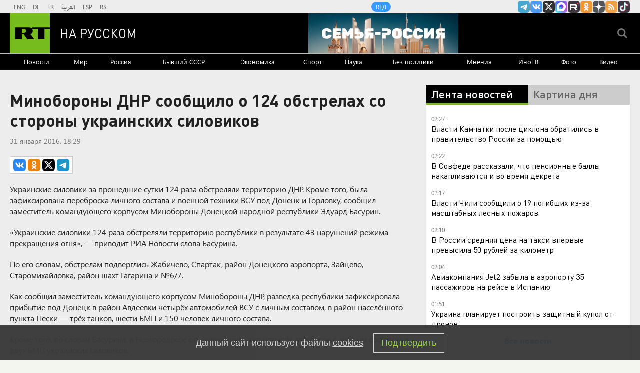

--- FILE ---
content_type: text/html
request_url: https://tns-counter.ru/nc01a**R%3Eundefined*rt_ru/ru/UTF-8/tmsec=rt_ru/998143313***
body_size: -73
content:
BCCD7119696EBF83X1768865667:BCCD7119696EBF83X1768865667

--- FILE ---
content_type: text/javascript; charset=utf-8
request_url: https://rb.infox.sg/json?id=904&adblock=false&o=0
body_size: 4652
content:
[{"img": "https://rb.infox.sg/img/897307/image_2.jpg?270", "width": "70", "height": "50", "bg_hex": "#776941", "bg_rgb": "119,105,65", "text_color": "#fff", "timestamp": "1768865669338", "created": "1768564039080", "id": "897307", "title": "Россия вернула две трети стоимости замороженных активов", "category": "others", "body": "Россия компенсировала большую часть убытков из-за заморозки Западом ее резервов. Такими выводами поделились финансовые аналитики из Греции.", "source": "abnews.ru", "linkTarget": "byDefault", "url": "//rb.infox.sg/click?aid=897307&type=exchange&id=904&su=aHR0cHM6Ly9jaXMuaW5mb3guc2cvb3RoZXJzL25ld3MvNW5XZ04vP3V0bV9zb3VyY2U9cnVzc2lhbi5ydC5jb20mdXRtX2NhbXBhaWduPTkwNCZ1dG1fbWVkaXVtPWV4Y2hhbmdlJnV0bV9jb250ZW50PWFibmV3cy5ydSZpZD1ydXNzaWFuLnJ0LmNvbW=="}, {"img": "https://rb.infox.sg/img/897884/image_2.jpg?54", "width": "70", "height": "50", "bg_hex": "#96857D", "bg_rgb": "150,133,125", "text_color": "#000", "timestamp": "1768865669338", "created": "1768863208752", "id": "897884", "title": "Мясников рухнул прямо во время записи программы", "category": "afisha", "body": "Доктор Мясников неожиданно упал с тренажера во время записи передачи. Александр Мясников, известный врач и телеведущий, упал с тренажера во", "source": "howto-news.info", "linkTarget": "byDefault", "url": "//rb.infox.sg/click?aid=897884&type=exchange&id=904&su=aHR0cHM6Ly9jaXMuaW5mb3guc2cvb3RoZXJzL25ld3MvNW94S1AvP3V0bV9zb3VyY2U9cnVzc2lhbi5ydC5jb20mdXRtX2NhbXBhaWduPTkwNCZ1dG1fbWVkaXVtPWV4Y2hhbmdlJnV0bV9jb250ZW50PWhvd3RvLW5ld3MuaW5mbyZpZD1ydXNzaWFuLnJ0LmNvbW=="}, {"img": "https://rb.infox.sg/img/897874/image_2.jpg?11", "width": "70", "height": "50", "bg_hex": "#100D0F", "bg_rgb": "16,13,15", "text_color": "#fff", "timestamp": "1768865669338", "created": "1768862612064", "id": "897874", "title": "Михалков заявил о «банальном предательстве»", "category": "politics", "body": "Известный режиссёр Никита Михалков рассказал о \"банальном предательстве\". То, что стало очевидным в Венесуэле, происходит и в России, просто не", "source": "howto-news.info", "linkTarget": "byDefault", "url": "//rb.infox.sg/click?aid=897874&type=exchange&id=904&su=aHR0cHM6Ly9jaXMuaW5mb3guc2cvb3RoZXJzL25ld3MvNW9GREEvP3V0bV9zb3VyY2U9cnVzc2lhbi5ydC5jb20mdXRtX2NhbXBhaWduPTkwNCZ1dG1fbWVkaXVtPWV4Y2hhbmdlJnV0bV9jb250ZW50PWhvd3RvLW5ld3MuaW5mbyZpZD1ydXNzaWFuLnJ0LmNvbW=="}, {"img": "https://rb.infox.sg/img/897611/image_2.jpg?860", "width": "70", "height": "50", "bg_hex": "#A37033", "bg_rgb": "163,112,51", "text_color": "#fff", "timestamp": "1768865669338", "created": "1768815616113", "id": "897611", "title": "Онколог назвал опасный продукт, вызывающий рак", "category": "health", "body": "Регулярное употребление вредных продуктов повышает риск развития рака.", "source": "abnews.ru", "linkTarget": "byDefault", "url": "//rb.infox.sg/click?aid=897611&type=exchange&id=904&su=aHR0cHM6Ly9jaXMuaW5mb3guc2cvb3RoZXJzL25ld3MvNW9GZ1cvP3V0bV9zb3VyY2U9cnVzc2lhbi5ydC5jb20mdXRtX2NhbXBhaWduPTkwNCZ1dG1fbWVkaXVtPWV4Y2hhbmdlJnV0bV9jb250ZW50PWFibmV3cy5ydSZpZD1ydXNzaWFuLnJ0LmNvbW=="}, {"img": "https://rb.infox.sg/img/897887/image_2.jpg?713", "width": "70", "height": "50", "bg_hex": "#212D30", "bg_rgb": "33,45,48", "text_color": "#fff", "timestamp": "1768865669338", "created": "1768863283874", "id": "897887", "title": "Такого ещё не видели: подвиг русского лётчика попал в объектив", "category": "others", "body": "Рискуя жизнью, русский ас ВКС посадил Су-35 без шасси после боя, спасая машину на три миллиарда - видео подвига взорвало", "source": "howto-news.info", "linkTarget": "byDefault", "url": "//rb.infox.sg/click?aid=897887&type=exchange&id=904&su=aHR0cHM6Ly9jaXMuaW5mb3guc2cvb3RoZXJzL25ld3MvNW94S0ovP3V0bV9zb3VyY2U9cnVzc2lhbi5ydC5jb20mdXRtX2NhbXBhaWduPTkwNCZ1dG1fbWVkaXVtPWV4Y2hhbmdlJnV0bV9jb250ZW50PWhvd3RvLW5ld3MuaW5mbyZpZD1ydXNzaWFuLnJ0LmNvbW=="}]

--- FILE ---
content_type: application/javascript
request_url: https://smi2.ru/counter/settings?payload=CMi7AhiXt_DEvTM6JGFiODM1NTQ2LWMyYTEtNGFhMi1hMDdkLWEwYjg5ZWNhMGNmMg&cb=_callbacks____0mklsy6o3
body_size: 1522
content:
_callbacks____0mklsy6o3("[base64]");

--- FILE ---
content_type: application/javascript; charset=utf-8
request_url: https://mediametrics.ru/partner/inject/online.jsonp.ru.js
body_size: 1578
content:
callbackJsonpMediametrics( [{"id": "9214374", "image": "//mediametrics.ru/partner/inject/img/9214374.jpg", "title": "Иноагент Галкин изменился до неузнаваемости: публика шокирована обновленным образом", "source": "kp.ru", "link": "//mediametrics.ru/click;mmet/site_ru?//mediametrics.ru/rating/ru/online.html?article=9214374", "favicon": "//mediametrics.ru/favicon/kp.ru.ico"},{"id": "54033455", "image": "//mediametrics.ru/partner/inject/img/54033455.jpg", "title": "Сделка на будущее. Как составить брачный договор", "source": "www.aif.ru", "link": "//mediametrics.ru/click;mmet/site_ru?//mediametrics.ru/rating/ru/online.html?article=54033455", "favicon": "//mediametrics.ru/favicon/www.aif.ru.ico"},{"id": "68863023", "image": "//mediametrics.ru/partner/inject/img/68863023.jpg", "title": "Ради эффектного шоу: Митя Фомин раскрыл секреты подготовки к юбилейному туру", "source": "regions.ru", "link": "//mediametrics.ru/click;mmet/site_ru?//mediametrics.ru/rating/ru/online.html?article=68863023", "favicon": "//mediametrics.ru/favicon/regions.ru.ico"},{"id": "60130526", "image": "//mediametrics.ru/partner/inject/img/60130526.jpg", "title": "Кабачковые оладьи с яйцом — простой рецепт вкусного завтрака на сковороде", "source": "regions.ru", "link": "//mediametrics.ru/click;mmet/site_ru?//mediametrics.ru/rating/ru/online.html?article=60130526", "favicon": "//mediametrics.ru/favicon/regions.ru.ico"},{"id": "84259181", "image": "//mediametrics.ru/partner/inject/img/84259181.jpg", "title": "Планы ВСУ в Купянске сорваны. Тайный бункер разнесли в щепки. В НАТО не знают, что делать", "source": "newsbash.ru", "link": "//mediametrics.ru/click;mmet/site_ru?//mediametrics.ru/rating/ru/online.html?article=84259181", "favicon": "//mediametrics.ru/favicon/newsbash.ru.ico"},{"id": "86750577", "image": "//mediametrics.ru/partner/inject/img/86750577.jpg", "title": "Ударили по самому больному: «Пенсии отменяют, на всех денег нет». Диверсия, которую не хотят замечать", "source": "19rusinfo.ru", "link": "//mediametrics.ru/click;mmet/site_ru?//mediametrics.ru/rating/ru/online.html?article=86750577", "favicon": "//mediametrics.ru/favicon/19rusinfo.ru.ico"},{"id": "47821174", "image": "//mediametrics.ru/partner/inject/img/47821174.jpg", "title": "Главное за ночь: в России выписан пациент без пульса, а в США 100 машин столкнулись в снег", "source": "eaomedia.ru", "link": "//mediametrics.ru/click;mmet/site_ru?//mediametrics.ru/rating/ru/online.html?article=47821174", "favicon": "//mediametrics.ru/favicon/eaomedia.ru.ico"},{"id": "18759102", "image": "//mediametrics.ru/partner/inject/img/18759102.jpg", "title": "Посол РФ в Дании заявил о взятии Западом российских судов «на прицел»", "source": "www.iz.ru", "link": "//mediametrics.ru/click;mmet/site_ru?//mediametrics.ru/rating/ru/online.html?article=18759102", "favicon": "//mediametrics.ru/favicon/www.iz.ru.ico"},{"id": "88027627", "image": "//mediametrics.ru/partner/inject/img/88027627.jpg", "title": "О молодежи - Какой должна стать Россия: молодёжь вместе с экспертами обсудили пути и ключевые факторы дальнейшего развития страны", "source": "ruskline.ru", "link": "//mediametrics.ru/click;mmet/site_ru?//mediametrics.ru/rating/ru/online.html?article=88027627", "favicon": "//mediametrics.ru/favicon/ruskline.ru.ico"},{"id": "79743496", "image": "//mediametrics.ru/partner/inject/img/79743496.jpg", "title": "Купания под вой сирен", "source": "www.kommersant.ru", "link": "//mediametrics.ru/click;mmet/site_ru?//mediametrics.ru/rating/ru/online.html?article=79743496", "favicon": "//mediametrics.ru/favicon/www.kommersant.ru.ico"},{"id": "77589137", "image": "//mediametrics.ru/partner/inject/img/77589137.jpg", "title": "Mercedes переносит производство электромобилей в Венгрию на фоне падения акций", "source": "vedomosti.ru", "link": "//mediametrics.ru/click;mmet/site_ru?//mediametrics.ru/rating/ru/online.html?article=77589137", "favicon": "//mediametrics.ru/favicon/vedomosti.ru.ico"},{"id": "18480896", "image": "//mediametrics.ru/partner/inject/img/18480896.jpg", "title": "В Санкт-Петербурге хотят выписать из больницы уникального пациента без пульса: вот что случилось с мужчиной", "source": "kp.ru", "link": "//mediametrics.ru/click;mmet/site_ru?//mediametrics.ru/rating/ru/online.html?article=18480896", "favicon": "//mediametrics.ru/favicon/kp.ru.ico"}] );